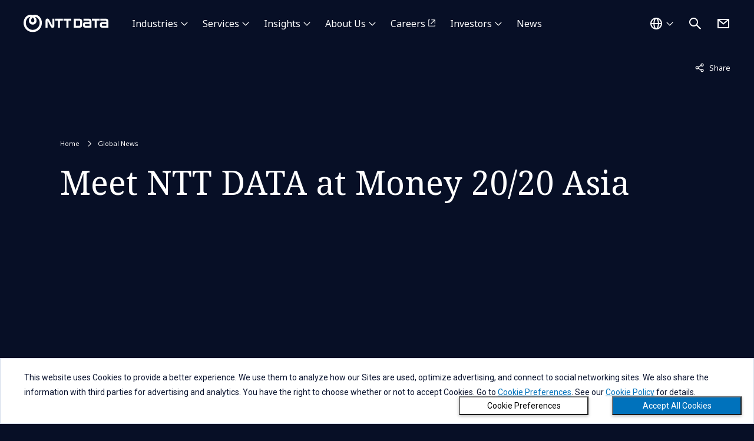

--- FILE ---
content_type: text/html; charset=utf-8
request_url: https://www.nttdata.com/global/en/news/events/2018/march/meet-ntt-data-at-money-20-20-asia
body_size: 6986
content:
<!DOCTYPE html>
<html lang="en">
<head>
    
    <!-- Google Tag Manager -->
<script>(function(w,d,s,l,i){w[l]=w[l]||[];w[l].push({'gtm.start':
new Date().getTime(),event:'gtm.js'});var f=d.getElementsByTagName(s)[0],
j=d.createElement(s),dl=l!='dataLayer'?'&l='+l:'';j.async=true;j.src=
'https://www.googletagmanager.com/gtm.js?id='+i+dl;f.parentNode.insertBefore(j,f);
})(window,document,'script','dataLayer','GTM-5QJ7NFN');</script>
<!-- End Google Tag Manager -->

<!-- Google Tag Manager -->
<script>(function(w,d,s,l,i){w[l]=w[l]||[];w[l].push({'gtm.start':
new Date().getTime(),event:'gtm.js'});var f=d.getElementsByTagName(s)[0],
j=d.createElement(s),dl=l!='dataLayer'?'&l='+l:'';j.async=true;j.src=
'https://www.googletagmanager.com/gtm.js?id='+i+dl;f.parentNode.insertBefore(j,f);
})(window,document,'script','dataLayer','GTM-MWHQ2CQ');</script>
<!-- End Google Tag Manager -->

<script type="text/javascript" src="//nexus.ensighten.com/uw-nttdata/prod/Bootstrap.js"></script>

<meta charset="utf-8">
<meta http-equiv="X-UA-Compatible" content="IE=edge">
<meta name="viewport" content="width=device-width, initial-scale=1">
<meta name="format-detection" content="telephone=no, address=no, email=no">
<title>Meet NTT DATA at Money 20 20 Asia | NTT DATA Group</title>
<meta name="description" content="">
<link rel="canonical" href="https://www.nttdata.com/global/en/news/events/2018/march/meet-ntt-data-at-money-20-20-asia">
<link rel="shortcut icon" href="/global/en/-/media/assets/images/favicon.svg?rev=8365ca66efe648568ba9c65b837f66a6">
<link rel="apple-touch-icon-precomposed" href="/global/en/-/media/assets/images/apple-touch-icon.png?rev=5d128fccc2894d1ba2c7876f284fddd7">
<link rel="icon" type="image/png" href="/global/en/-/media/assets/images/android-chrome-256256.png?rev=b1d7877f056340d181794ead6f1b3c16">


<meta property="og:type" content="article">
<meta property="og:site_name" content="NTT DATA">
<meta property="og:image" content="https://www.nttdata.com/global/en/-/media/assets/images/sns_share.png?rev=583d5951ace649c08be7a88679328a3b">
<meta property="og:url" content="https://www.nttdata.com/global/en/news/events/2018/march/meet-ntt-data-at-money-20-20-asia">
<meta property="og:title" content="Meet NTT DATA at Money 20/20 Asia">
<meta property="og:description" content="">
<meta name="twitter:card" content="summary">

<link rel="preconnect" href="https://fonts.googleapis.com">
<link rel="preconnect" href="https://fonts.gstatic.com" crossorigin>
<link href="https://fonts.googleapis.com/css2?family=Noto+Sans:wght@100;300;400;500;700;900&display=swap" rel="stylesheet">
<link href="https://fonts.googleapis.com/css2?family=Noto+Serif:wght@100;300;400;500;700;900&display=swap" rel="stylesheet">



<link id="568094165f6840c2898e9d3de0d6b1f1" href="/global/en/-/media/assets/css/allmin.css?rev=75ee294b6212428ab97566d5cb44ab61" rel="stylesheet">
<link id="445f61e9d1fa457a997ad3b12755b3c6" href="/styles/global-country-selector.min.css?202502281106" rel="stylesheet">
<link id="b2068a32b5034dafb7eb2d5bbfbeeaa4" href="/global/en/-/media/assets/css/style.css?rev=f11f5ab8ff5c449280eedd777c8def38" rel="stylesheet">


    
<script type="application/ld+json">
    {
    "@context": "http://schema.org",
    "@type": "BreadcrumbList",
    "itemListElement": [
        {
        "@type": "ListItem",
        "position": 1,
        "item":
        {
        "@id": "/global/en",
        "name": "Home"
        }
        },
        {
        "@type": "ListItem",
        "position": 2,
        "item":
        {
        "@id": "/global/en/news",
        "name": "Global News"
        }
        },
        {
        "@type": "ListItem",
        "position": 3,
        "item":
        {
        "@id": "/global/en/news/events/2018/march/meet-ntt-data-at-money-20-20-asia",
        "name": "Meet NTT DATA at Money 20/20 Asia"
        }
        }
    ]
    }
</script>

</head>
<body>
    
<!-- Google Tag Manager (noscript) -->
<noscript><iframe src="https://www.googletagmanager.com/ns.html?id=GTM-5QJ7NFN"
height="0" width="0" style="display:none;visibility:hidden"></iframe></noscript>
<!-- End Google Tag Manager (noscript) -->

<!-- Google Tag Manager (noscript) -->
<noscript><iframe src="https://www.googletagmanager.com/ns.html?id=GTM-MWHQ2CQ"
height="0" width="0" style="display:none;visibility:hidden"></iframe></noscript>
<!-- End Google Tag Manager (noscript) -->
    
    <div class="l-wrapper">
        <div class="l-wrapper__inner">
            
<header  class="l-header-ed23   ">
    <div class="l-header-ed23__inner">
        <div class="l-header-ed23__logo">
                <a href="/global/en" tracking_variable="global_navigation_logo">
                    <img src="/global/en/-/media/assets/images/header_logo.svg?iar=0&amp;rev=010dc1bd851f4d2aaaaf407cf338776b" class="l-header-ed23__logo__img u-w-100p" alt="NTT DATA Group Corporation" DisableWebEdit="True" />
                </a>

        </div>

<nav class="l-header-ed23__nav" id="navigation">
    <ul class="l-header-ed23__nav-main">
            <li class="l-header-ed23__nav-main__item ">
                        <button type="button" aria-controls="industries" aria-expanded="false" tracking-variable="global_navigation_industries">
                            Industries
                        </button>
                            <div class="l-header-ed23__nav-main__item-wrap" id="industries">
                                <div class="l-header-ed23__nav-main__item-wrap__inner">

                                    <ul class="l-header-ed23__nav-main__second ">
                                            <li class="l-header-ed23__nav-main__second-item l-header-ed23__nav-main__second-item--large">
                                                <a href="/global/en/industries" DisableWebEdit="True" tracking-variable="global_navigation_industries" navigation-category="industries">Industries</a>
                                            </li>
                                                                                    <li class="l-header-ed23__nav-main__second-item ">
<a href="/global/en/industries/automotive" DisableWebEdit="True" tracking-variable="global_navigation_industries" navigation-category="industries">Automotive</a>                                            </li>
                                            <li class="l-header-ed23__nav-main__second-item ">
<a href="/global/en/industries/banking-financial-services" DisableWebEdit="True" tracking-variable="global_navigation_industries" navigation-category="industries">Banking and Financial Services</a>                                            </li>
                                            <li class="l-header-ed23__nav-main__second-item ">
<a href="/global/en/industries/education-research" DisableWebEdit="True" tracking-variable="global_navigation_industries" navigation-category="industries">Education and Research</a>                                            </li>
                                            <li class="l-header-ed23__nav-main__second-item ">
<a href="/global/en/industries/energy-utilities" DisableWebEdit="True" tracking-variable="global_navigation_industries" navigation-category="industries">Energy and Utilities</a>                                            </li>
                                            <li class="l-header-ed23__nav-main__second-item ">
<a href="/global/en/industries/healthcare" DisableWebEdit="True" tracking-variable="global_navigation_industries" navigation-category="industries">Healthcare</a>                                            </li>
                                            <li class="l-header-ed23__nav-main__second-item ">
<a href="/global/en/industries/insurance" DisableWebEdit="True" tracking-variable="global_navigation_industries" navigation-category="industries">Insurance</a>                                            </li>
                                            <li class="l-header-ed23__nav-main__second-item ">
<a href="/global/en/industries/life-sciences-pharma" DisableWebEdit="True" tracking-variable="global_navigation_industries" navigation-category="industries">Life Sciences and Pharma</a>                                            </li>
                                            <li class="l-header-ed23__nav-main__second-item ">
<a href="/global/en/industries/manufacturing-consumer-packaged-goods" DisableWebEdit="True" tracking-variable="global_navigation_industries" navigation-category="industries">Manufacturing and Consumer Packaged Goods</a>                                            </li>
                                            <li class="l-header-ed23__nav-main__second-item ">
<a href="/global/en/industries/public-sector" DisableWebEdit="True" tracking-variable="global_navigation_industries" navigation-category="industries">Public Sector</a>                                            </li>
                                            <li class="l-header-ed23__nav-main__second-item ">
<a href="/global/en/industries/retail" DisableWebEdit="True" tracking-variable="global_navigation_industries" navigation-category="industries">Retail</a>                                            </li>
                                            <li class="l-header-ed23__nav-main__second-item ">
<a href="/global/en/industries/telco-media-technology" DisableWebEdit="True" tracking-variable="global_navigation_industries" navigation-category="industries">Telco, Media and Technology</a>                                            </li>
                                            <li class="l-header-ed23__nav-main__second-item ">
<a href="/global/en/industries/travel-transportation-logistics" DisableWebEdit="True" tracking-variable="global_navigation_industries" navigation-category="industries">Travel, Transportation and Logistics</a>                                            </li>
                                    </ul>
                                </div>
                            </div>
            </li>
            <li class="l-header-ed23__nav-main__item ">
                        <button type="button" aria-controls="services" aria-expanded="false" tracking-variable="global_navigation_services">
                            Services
                        </button>
                            <div class="l-header-ed23__nav-main__item-wrap" id="services">
                                <div class="l-header-ed23__nav-main__item-wrap__inner">

                                    <ul class="l-header-ed23__nav-main__second ">
                                            <li class="l-header-ed23__nav-main__second-item l-header-ed23__nav-main__second-item--large">
                                                <a href="/global/en/services" DisableWebEdit="True" tracking-variable="global_navigation_services" navigation-category="services">Services</a>
                                            </li>
                                                                                    <li class="l-header-ed23__nav-main__second-item ">
<a href="/global/en/services/application-services" DisableWebEdit="True" tracking-variable="global_navigation_services" navigation-category="services">Application Services</a>                                            </li>
                                            <li class="l-header-ed23__nav-main__second-item ">
<a href="/global/en/services/business-process-services" DisableWebEdit="True" tracking-variable="global_navigation_services" navigation-category="services">Business Process Services</a>                                            </li>
                                            <li class="l-header-ed23__nav-main__second-item ">
<a href="/global/en/services/cloud" DisableWebEdit="True" tracking-variable="global_navigation_services" navigation-category="services">Cloud</a>                                            </li>
                                            <li class="l-header-ed23__nav-main__second-item ">
<a href="/global/en/services/business-consulting" DisableWebEdit="True" tracking-variable="global_navigation_services" navigation-category="services"> Consulting</a>                                            </li>
                                            <li class="l-header-ed23__nav-main__second-item ">
<a href="/global/en/services/cx-digital-products" DisableWebEdit="True" tracking-variable="global_navigation_services" navigation-category="services">CX and Digital Products</a>                                            </li>
                                            <li class="l-header-ed23__nav-main__second-item ">
<a href="/global/en/services/cybersecurity" DisableWebEdit="True" tracking-variable="global_navigation_services" navigation-category="services">Cybersecurity</a>                                            </li>
                                            <li class="l-header-ed23__nav-main__second-item ">
<a href="/global/en/services/data-and-intelligence" DisableWebEdit="True" tracking-variable="global_navigation_services" navigation-category="services">Data & Artificial Intelligence</a>                                            </li>
                                            <li class="l-header-ed23__nav-main__second-item ">
<a href="/global/en/services/digital-workplace" DisableWebEdit="True" tracking-variable="global_navigation_services" navigation-category="services">Digital Workplace</a>                                            </li>
                                            <li class="l-header-ed23__nav-main__second-item ">
<a href="/global/en/services/edge" DisableWebEdit="True" tracking-variable="global_navigation_services" navigation-category="services">Edge</a>                                            </li>
                                            <li class="l-header-ed23__nav-main__second-item ">
<a href="/global/en/services/enterprise-application-platforms" DisableWebEdit="True" tracking-variable="global_navigation_services" navigation-category="services">Enterprise Application Platforms</a>                                            </li>
                                            <li class="l-header-ed23__nav-main__second-item ">
<a href="/global/en/services/generative-ai" DisableWebEdit="True" tracking-variable="global_navigation_services" navigation-category="services">Generative AI</a>                                            </li>
                                            <li class="l-header-ed23__nav-main__second-item ">
<a href="/global/en/services/global-data-centers" DisableWebEdit="True" tracking-variable="global_navigation_services" navigation-category="services">Global Data Centers</a>                                            </li>
                                            <li class="l-header-ed23__nav-main__second-item ">
<a href="/global/en/services/infrastructure-solutions" DisableWebEdit="True" tracking-variable="global_navigation_services" navigation-category="services">Infrastructure Solutions</a>                                            </li>
                                            <li class="l-header-ed23__nav-main__second-item ">
<a href="/global/en/services/network-services" DisableWebEdit="True" tracking-variable="global_navigation_services" navigation-category="services">Network Services</a>                                            </li>
                                            <li class="l-header-ed23__nav-main__second-item ">
<a href="/global/en/services/sustainability-services" DisableWebEdit="True" tracking-variable="global_navigation_services" navigation-category="services">Sustainability Services</a>                                            </li>
                                    </ul>
                                </div>
                            </div>
            </li>
            <li class="l-header-ed23__nav-main__item ">
                        <button type="button" aria-controls="insights" aria-expanded="false" tracking-variable="global_navigation_insights">
                            Insights
                        </button>
                            <div class="l-header-ed23__nav-main__item-wrap" id="insights">
                                <div class="l-header-ed23__nav-main__item-wrap__inner">

                                    <ul class="l-header-ed23__nav-main__second ">
                                                                                    <li class="l-header-ed23__nav-main__second-item ">
                                                    <span class="l-header-ed23__nav-main__second-item__low-title">By type</span>
                                                    <ul class="l-header-ed23__nav-main__second__low">
                                                        
                                                                <li class="l-header-ed23__nav-main__second__low-item">
                                                                    <a href="/global/en/insights/focus" DisableWebEdit="True" tracking-variable="global_navigation_insights" navigation-category="insights">Blog: NTT DATA Focus</a>
                                                                </li>
                                                                <li class="l-header-ed23__nav-main__second__low-item">
                                                                    <a href="/global/en/insights/clients-cases" DisableWebEdit="True" tracking-variable="global_navigation_insights" navigation-category="insights">Clients Cases</a>
                                                                </li>
                                                                <li class="l-header-ed23__nav-main__second__low-item">
                                                                    <a href="/global/en/insights/event" DisableWebEdit="True" tracking-variable="global_navigation_insights" navigation-category="insights">Events</a>
                                                                </li>
                                                    </ul>
                                            </li>
                                            <li class="l-header-ed23__nav-main__second-item ">
                                                    <span class="l-header-ed23__nav-main__second-item__low-title">By topic</span>
                                                    <ul class="l-header-ed23__nav-main__second__low">
                                                        
                                                                <li class="l-header-ed23__nav-main__second__low-item">
                                                                    <a href="/global/en/insights/world-economic-forum" DisableWebEdit="True" tracking-variable="global_navigation_insights" navigation-category="insights">World Economic Forum</a>
                                                                </li>
                                                                <li class="l-header-ed23__nav-main__second__low-item">
                                                                    <a href="/global/en/insights/technology" DisableWebEdit="True" tracking-variable="global_navigation_insights" navigation-category="insights">Technology</a>
                                                                </li>
                                                                <li class="l-header-ed23__nav-main__second__low-item">
                                                                    
                                                                </li>
                                                                <li class="l-header-ed23__nav-main__second__low-item">
                                                                    <a href="/global/en/services/adm" DisableWebEdit="True" tracking-variable="global_navigation_insights" navigation-category="insights">ADM Technology Focus Areas</a>
                                                                </li>
                                                    </ul>
                                            </li>
                                    </ul>
                                        <div class="l-header-ed23__nav-main__second__side">
                                            



<section class="p-panel p-panel--2column">
    <a href="/global/en/insights/reports/2026-global-ai-report-playbook" tracking-variable="global_navigation_insights" navigation-category="insights" aria-label="Read more about 2026 Global AI Report: A Playbook for AI Leaders">
        <div class="p-panel__img c-img-hover-zoom">
            <img src="/global/en/-/media/nttdataglobal/1_images/common/header/2026-global-ai-report.jpg?h=277&amp;iar=0&amp;w=415&amp;rev=e870fa1f2eee473695ef8f36f913ce71" class="js-object-fit-images" alt="" disablewebedit="False">
        </div>
    <div class="p-panel__body">
            <p class="u-fw-bold u-fs-16">
                2026 Global AI Report: A Playbook for AI Leaders
            </p>
                    <p class="p-panel__link c-btn-text-arrow ">Access the playbook</p>
    </div>
    </a>
</section>

                                        </div>
                                </div>
                            </div>
            </li>
            <li class="l-header-ed23__nav-main__item ">
                        <button type="button" aria-controls="about-us" aria-expanded="false" tracking-variable="global_navigation_about-us">
                            About Us
                        </button>
                            <div class="l-header-ed23__nav-main__item-wrap" id="about-us">
                                <div class="l-header-ed23__nav-main__item-wrap__inner">

                                    <ul class="l-header-ed23__nav-main__second l-header-ed23__nav-main__second--4column">
                                            <li class="l-header-ed23__nav-main__second-item l-header-ed23__nav-main__second-item--large">
                                                <a href="/global/en/about-us" DisableWebEdit="True" tracking-variable="global_navigation_about-us" navigation-category="about-us">About Us</a>
                                            </li>
                                                                                    <li class="l-header-ed23__nav-main__second-item ">
                                                    <span class="l-header-ed23__nav-main__second-item__low-title">Who we are</span>
                                                    <ul class="l-header-ed23__nav-main__second__low">
                                                        
                                                                <li class="l-header-ed23__nav-main__second__low-item">
                                                                    <a href="/global/en/about-us/profile" DisableWebEdit="True" tracking-variable="global_navigation_about-us" navigation-category="about-us">NTT DATA Group Corporation Profile</a>
                                                                </li>
                                                                <li class="l-header-ed23__nav-main__second__low-item">
                                                                    <a href="/global/en/about-us/message" DisableWebEdit="True" tracking-variable="global_navigation_about-us" navigation-category="about-us"> Message from CEO</a>
                                                                </li>
                                                                <li class="l-header-ed23__nav-main__second__low-item">
                                                                    <a href="/global/en/about-us/innovation" DisableWebEdit="True" tracking-variable="global_navigation_about-us" navigation-category="about-us">Innovation at NTT DATA</a>
                                                                </li>
                                                                <li class="l-header-ed23__nav-main__second__low-item">
                                                                    <a href="/global/en/about-us/our-way" DisableWebEdit="True" tracking-variable="global_navigation_about-us" navigation-category="about-us">Our Way</a>
                                                                </li>
                                                                <li class="l-header-ed23__nav-main__second__low-item">
                                                                    
                                                                </li>
                                                                <li class="l-header-ed23__nav-main__second__low-item">
                                                                    <a href="/global/en/about-us/leaders" DisableWebEdit="True" tracking-variable="global_navigation_about-us" navigation-category="about-us">NTT DATA Group Corporation Leaders</a>
                                                                </li>
                                                                <li class="l-header-ed23__nav-main__second__low-item">
                                                                    <a href="https://services.global.ntt/en-us/" target="_blank" DisableWebEdit="True" class="c-btn-text-external" tracking-variable="global_navigation_about-us" navigation-category="about-us" aria-label="Open About NTT DATA, Inc. in a new window">About NTT DATA, Inc.</a>
                                                                </li>
                                                    </ul>
                                            </li>
                                            <li class="l-header-ed23__nav-main__second-item ">
                                                    <span class="l-header-ed23__nav-main__second-item__low-title">Our partners</span>
                                                    <ul class="l-header-ed23__nav-main__second__low">
                                                        
                                                                <li class="l-header-ed23__nav-main__second__low-item">
                                                                    <a href="/global/en/about-us/partners" DisableWebEdit="True" tracking-variable="global_navigation_about-us" navigation-category="about-us">View all partners</a>
                                                                </li>
                                                                <li class="l-header-ed23__nav-main__second__low-item">
                                                                    <a href="/global/en/about-us/partners/microsoft" DisableWebEdit="True" tracking-variable="global_navigation_about-us" navigation-category="about-us">Microsoft</a>
                                                                </li>
                                                                <li class="l-header-ed23__nav-main__second__low-item">
                                                                    <a href="/global/en/about-us/partners/sap" DisableWebEdit="True" tracking-variable="global_navigation_about-us" navigation-category="about-us">SAP</a>
                                                                </li>
                                                                <li class="l-header-ed23__nav-main__second__low-item">
                                                                    <a href="/global/en/about-us/partners/salesforce" DisableWebEdit="True" tracking-variable="global_navigation_about-us" navigation-category="about-us">Salesforce</a>
                                                                </li>
                                                                <li class="l-header-ed23__nav-main__second__low-item">
                                                                    <a href="/global/en/about-us/partners/aws" DisableWebEdit="True" tracking-variable="global_navigation_about-us" navigation-category="about-us">AWS</a>
                                                                </li>
                                                                <li class="l-header-ed23__nav-main__second__low-item">
                                                                    <a href="/global/en/about-us/partners/cisco" DisableWebEdit="True" tracking-variable="global_navigation_about-us" navigation-category="about-us">Cisco</a>
                                                                </li>
                                                    </ul>
                                            </li>
                                            <li class="l-header-ed23__nav-main__second-item ">
                                                    <span class="l-header-ed23__nav-main__second-item__low-title">Our commitments</span>
                                                    <ul class="l-header-ed23__nav-main__second__low">
                                                        
                                                                <li class="l-header-ed23__nav-main__second__low-item">
                                                                    <a href="/global/en/about-us/sustainability" DisableWebEdit="True" tracking-variable="global_navigation_about-us" navigation-category="about-us">Sustainability</a>
                                                                </li>
                                                                <li class="l-header-ed23__nav-main__second__low-item">
                                                                    <a href="/global/en/about-us/sustainability/dei" DisableWebEdit="True" tracking-variable="global_navigation_about-us" navigation-category="about-us">Diversity, Equity and Inclusion</a>
                                                                </li>
                                                    </ul>
                                            </li>
                                            <li class="l-header-ed23__nav-main__second-item ">
                                                    <span class="l-header-ed23__nav-main__second-item__low-title">Our sponsorship</span>
                                                    <ul class="l-header-ed23__nav-main__second__low">
                                                        
                                                                <li class="l-header-ed23__nav-main__second__low-item">
                                                                    <a href="/global/en/about-us/ntt-data-the-open" DisableWebEdit="True" tracking-variable="global_navigation_about-us" navigation-category="about-us">The Open</a>
                                                                </li>
                                                                <li class="l-header-ed23__nav-main__second__low-item">
                                                                    <a href="/global/en/about-us/hideki-matsuyama" DisableWebEdit="True" tracking-variable="global_navigation_about-us" navigation-category="about-us">HIDEKI MATSUYAMA</a>
                                                                </li>
                                                                <li class="l-header-ed23__nav-main__second__low-item">
                                                                    <a href="https://us.nttdata.com/en/about-us/content/ntt-indycar-series" target="_blank" DisableWebEdit="True" class="c-btn-text-external" tracking-variable="global_navigation_about-us" navigation-category="about-us" aria-label="Open NTT INDYCAR SERIES in a new window">NTT INDYCAR SERIES</a>
                                                                </li>
                                                    </ul>
                                            </li>
                                    </ul>
                                </div>
                            </div>
            </li>
            <li class="l-header-ed23__nav-main__item ">
<a href="https://careers.services.global.ntt/global/en" target="_blank" DisableWebEdit="True" class="c-btn-text-external" tracking-variable="global_navigation_careers" navigation-category="careers">Careers</a>            </li>
            <li class="l-header-ed23__nav-main__item ">
                        <button type="button" aria-controls="investors" aria-expanded="false" tracking-variable="global_navigation_investors">
                            Investors
                        </button>
                            <div class="l-header-ed23__nav-main__item-wrap" id="investors">
                                <div class="l-header-ed23__nav-main__item-wrap__inner">

                                    <ul class="l-header-ed23__nav-main__second ">
                                            <li class="l-header-ed23__nav-main__second-item l-header-ed23__nav-main__second-item--large">
                                                <a href="/global/en/investors" DisableWebEdit="True" tracking-variable="global_navigation_investors" navigation-category="investors">Investors</a>
                                            </li>
                                                                                    <li class="l-header-ed23__nav-main__second-item ">
<a href="/global/en/investors/news" DisableWebEdit="True" tracking-variable="global_navigation_investors" navigation-category="investors">IR News</a>                                            </li>
                                            <li class="l-header-ed23__nav-main__second-item ">
<a href="/global/en/investors/ir_events" DisableWebEdit="True" tracking-variable="global_navigation_investors" navigation-category="investors">IR Events</a>                                            </li>
                                            <li class="l-header-ed23__nav-main__second-item ">
<a href="/global/en/investors/performance" DisableWebEdit="True" tracking-variable="global_navigation_investors" navigation-category="investors">Financial Information</a>                                            </li>
                                            <li class="l-header-ed23__nav-main__second-item ">
                                            </li>
                                            <li class="l-header-ed23__nav-main__second-item ">
                                            </li>
                                            <li class="l-header-ed23__nav-main__second-item ">
                                            </li>
                                            <li class="l-header-ed23__nav-main__second-item ">
                                            </li>
                                    </ul>
                                </div>
                            </div>
            </li>
            <li class="l-header-ed23__nav-main__item is-no-icon">
<a href="/global/en/news" DisableWebEdit="True" tracking-variable="global_navigation_news" navigation-category="news">News</a>            </li>
    </ul>
    <ul class="l-header-ed23__nav-sub">
            <li class="l-header-ed23__nav-sub__item is-group-contact">
                <a href="/global/en/contact-us" title="Contact Us" DisableWebEdit="True" tracking-variable="global_navigation_contact-us">Contact Us</a>
            </li>
            <li class="l-header-ed23__nav-sub__item is-regional-country">
                <button class="l-header-ed23__country-btn" tracking-variable="global_navigation_country">Global - English</button>
            </li>
    </ul>
</nav>        <div class="l-header-ed23__country">
<a href="#" onclick="javascript:selectorOpen(event);return false;" lang="en" title="Open Country Selection Dialog" DisableWebEdit="True" tracking-variable="global_navigation_country"><img src="/global/en/-/media/assets/images/icon/white/world.svg?iar=0&amp;rev=c09982a5eda14a4687a84d135c01f347" alt="Select a country" DisableWebEdit="True" />                    <span>Global - English</span>
</a>
        </div>

<div class="l-header-ed23__search">
    <button class="l-header-ed23__search-btn" aria-controls="search" aria-expanded="false">
        <img src="/global/en/-/media/assets/images/icon/white/search.svg?iar=0&amp;rev=a15e01ff96ff497cb5e87dccfafaa61f" alt="Search" DisableWebEdit="True" />
    </button>
    <div class="l-header-ed23__search__inner" id="search">
        <div id="headerSearchForm" class="l-header__search-form">
            <form action="/global/en/search-result" method="get" class="l-header__search-form">
                <input type="text" class="l-header__search-form__input" id="search-box" name="query" autocomplete="off" title="search" placeholder="What are you looking for?">
                <button type="submit" class="l-header__search-form__button" aria-label="Submit">
                    <i class="fa-solid fa-magnifying-glass"></i>
                </button>
                <button type="button" class="l-header__search-form__close" aria-label="Clear the search words">
                    <i class="fa-solid fa-circle-xmark"></i>
                </button>
            </form>
            <div class="l-header__search-form__select">
                <ul class="l-header__search-form__suggestions suggestions">
                </ul>
            </div>
        </div>
    </div>
</div>

            <div class="l-header-ed23__contact">
                <a href="/global/en/contact-us" title="Contact Us" DisableWebEdit="True" tracking-variable="global_navigation_contact-us">
                <img src="/global/en/-/media/assets/images/icon/white/mail.svg?iar=0&amp;rev=96f83af910214caf988c9e290fe92375" alt="Contact Us" DisableWebEdit="True" />
                </a>
            </div>
        <div class="l-header-ed23__ico-menu">
            <button aria-controls="navigation" aria-expanded="false" aria-label=""></button>
        </div>
    </div>
</header>

            <main class="l-main">
                

<div  class="p-content-header    ">



    <div class="p-content-header__inner">
        
<div class="p-content-header__sub">
    <ul class="p-content-header__sub__list">
        
            <li>
                <dl class="c-link-share">
                    <dt>
                        <button class="c-link-share-text">Share<span class="u-visually-hidden"></span></button>
                    </dt>
                    <dd>
                        <button data-network="facebook" class="c-link-share-button st-custom-button" aria-hidden="true" tabindex="-1">Facebook</button>
                        <button data-network="linkedin" class="c-link-share-button st-custom-button" aria-hidden="true" tabindex="-1">LinkedIn</button>
                        <button data-network="twitter" class="c-link-share-button st-custom-button" aria-hidden="true" tabindex="-1">X</button>
                    </dd>
                </dl>
            </li>
    </ul>
</div>
        <div class="p-content-header__main">
            


<ul class="c-breadcrumb u-mb-large" aria-label="Breadcrumb">
            <li>
                <a href="/global/en">Home</a>
            </li>
            <li>
                <a href="/global/en/news">Global News</a>
            </li>
</ul>

            <h1 class="p-content-header__title c-head-xlg">

                Meet NTT DATA at Money 20/20 Asia
            </h1>

            
        </div>
        
    </div>
</div>

                


<div  class="p-block   ">
    <div class="p-block__inner">
            <p></p>

    </div>
</div>


<div  class="p-block   ">
    <div class="p-block__inner">
            </div>
</div>

            </main>
            
<footer class="l-footer">
    



<div class="l-footer__breadcrumb">
    <div class="l-footer__breadcrumb__inner">
        <ul class="c-breadcrumb" aria-label="Breadcrumb">
                    <li>
                        <a href="/global/en">Home</a>
                    </li>
                    <li>
                        <a href="/global/en/news">Global News</a>
                    </li>
                    <li>Meet NTT DATA at Money 20/20 Asia</li>
        </ul>
    </div>
</div>
    
<div class="l-footer__upper">
    <div class="l-footer__upper__inner">
        <div class="l-footer__upper__logo">
            
<a href="/global/en"><img src="/global/en/-/media/assets/images/header_logo.svg?iar=0&amp;rev=010dc1bd851f4d2aaaaf407cf338776b" alt="NTT DATA Group Corporation" DisableWebEdit="True" /></a>

        </div>
        <div class="l-footer__upper__country">
            

<a href="#" onclick="javascript:selectorOpen(event);return false;" lang="en" title="Open Country Selection Dialog" DisableWebEdit="True">
Global<span>Select a Country</span>
</a>

        </div>



<nav class="l-footer__upper__nav ">
    <ul>
            <li>
                <ul>
                        <li>
<a href="/global/en/industries" DisableWebEdit="True">Industries</a>                        </li>
                </ul>
            </li>
            <li>
                <ul>
                        <li>
<a href="/global/en/services" DisableWebEdit="True">Services</a>                        </li>
                </ul>
            </li>
            <li>
                <ul>
                        <li>
<a href="/global/en/insights" DisableWebEdit="True">Insights</a>                        </li>
                </ul>
            </li>
            <li>
                <ul>
                        <li>
<a href="/global/en/about-us" DisableWebEdit="True">About Us</a>                        </li>
                </ul>
            </li>
            <li>
                <ul>
                        <li>
<a href="https://careers.services.global.ntt/global/en" DisableWebEdit="True" class="c-btn-text-external u-fw-normal" target="_blank">Careers</a>                        </li>
                </ul>
            </li>
            <li>
                <ul>
                        <li>
<a href="/global/en/investors" DisableWebEdit="True">Investors</a>                        </li>
                </ul>
            </li>
            <li>
                <ul>
                        <li>
<a href="/global/en/news" DisableWebEdit="True">News</a>                        </li>
                </ul>
            </li>
    </ul>
</nav>
    </div>
</div>
<div class="l-footer__lower">
    <div class="l-footer__lower__inner">
<nav class="l-footer__lower__nav">
    <ul>
            <li>
                <a href="/global/en/sitemap" DisableWebEdit="True">Sitemap</a>
            </li>
            <li>
                <a href="/global/en/contact-us" DisableWebEdit="True">Contact Us</a>
            </li>
            <li>
                <a href="/global/en/info/term-of-use" DisableWebEdit="True">Term Of Use</a>
            </li>
            <li>
                <a href="/global/en/info/privacy-statement" DisableWebEdit="True">Privacy Statement</a>
            </li>
            <li>
                <a href="/global/en/info/privacy-statement-for-gdpr" DisableWebEdit="True">Privacy Statement for GDPR</a>
            </li>
            <li>
                <a href="/global/en/info/about-the-site#accessibility" DisableWebEdit="True">Accessibility</a>
            </li>
            <li>
                <a href="/global/en/info/cookie-policy" DisableWebEdit="True">Cookie Policy</a>
            </li>
            <li>
                <a href="#" onclick="javascript:Bootstrapper.gateway.openModal();return false;" title="Open in a dialog" DisableWebEdit="True" aria-label="Open Cookie Preferences dialog">Cookie Preferences</a>
            </li>
            <li>
                <a href="/global/en/info/social-media-policy" DisableWebEdit="True">Social Media Policy</a>
            </li>
            <li>
                <a href="/global/en/info/copyright" DisableWebEdit="True">Copyright</a>
            </li>
    </ul>
</nav>
        <ul class="l-footer__lower__sns">
        <li>
            <a href="https://twitter.com/nttdata" DisableWebEdit="True" target="_blank">
            <img src="/global/en/-/media/assets/images/icon/white/sns_x.svg?iar=0&amp;rev=248996bd2a524976a0d26dc2d1701d23" alt="NTT DATA Official X" DisableWebEdit="True" />
            </a>
        </li>
        <li>
            <a href="https://instagram.com/nttdata" DisableWebEdit="True" target="_blank">
            <img src="/global/en/-/media/assets/images/icon/white/sns_instagram.svg?iar=0&amp;rev=bfe801364ebf4e049ac13536158ffd59" alt="NTT DATA Official Instagram" DisableWebEdit="True" />
            </a>
        </li>
        <li>
            <a href="https://www.linkedin.com/company/ntt-data/" DisableWebEdit="True" target="_blank">
            <img src="/global/en/-/media/assets/images/icon/white/sns_linkedin.svg?iar=0&amp;rev=61a54980fb604d0eb0d51ad422d8227c" alt="NTT DATA Official LinkedIn" DisableWebEdit="True" />
            </a>
        </li>
        <li>
            <a href="https://www.youtube.com/NTTDATAGlobal" DisableWebEdit="True" target="_blank">
            <img src="/global/en/-/media/assets/images/icon/white/sns_youtube.svg?iar=0&amp;rev=4b522e1d59ed4624bd40fe3cbb806057" alt="NTT DATA Official Youtube" DisableWebEdit="True" />
            </a>
        </li>
</ul>        
<div class="l-footer__lower__copyright"><small lang="en">Copyright &#169; NTT DATA Group Corporation</small></div>
    </div>
        <div class="l-footer__page-top"><button type="button" aria-label="Scroll to top" class="l-footer__page-top-button js-page-top-button">TOP</button></div>
</div>
</footer>
        </div>
        
<div class="modal country-selector-modal fade" id="countrySelectorModal" tabindex="0" aria-labelledby="countrySelectorModalLabel" aria-hidden="true" lang="en">
    <div class="modal-dialog">
        <div class="modal-content country-selector-modal-content">
            <div class="container-fluid">
                <div class="row">
                    <div class="col-sm-12">
                        <div class="new_countrySelect-container">
                            <div class="new_countrySelect-header">
                                <span id="display_title_CountrySelector"></span>
                                <button class="mob-d-none" id="closeHeader_CountrySelector" data-toggle="modal" data-target="#countrySelectorModal" aria-label="Close this dialog" title="Close this dialog"><img src="/img/fa-solid-fa-xmark.svg" alt="" /></button>
                            </div>
                            <div id="opsData_container" class="setOpCosDisplayNone">
                                <div class="new_countrySelect-OpcosCurrentSelect" id="selectedOpcos_country"></div>
                                <div class="Opcos_countryWrapper" id="Opcos_countryContainer"></div>
                            </div>
                            <div id="country_list_container">
                                <div class="new_countrySelect-CurrentLabel" id="new_countrySelect-CurrentLabel"></div>
                                <div class="new_countrySelect-inputArea">
                                    <label for="inputCountry" id="display_label_CountrySelector"></label>
                                    <div class="new_countrySelector_Inputcntr">
                                        <input type="text" id="inputCountry" onkeyup="countryFilterFunc(this.value)" autocomplete="off" />
                                        <button id="country_search" class="country_search" aria-label="Search country" title="Search country"><img src="/img/fa-solid-fa-magnifying-glass.svg" alt="" /></button>
                                        <button id="country_search_close" class="country_search_close" onclick="resetCountryList()" aria-label="Clear keyword" title="Clear keyword"><img src="/img/fa-solid-fa-circle-xmark.svg" alt="" /></button>
                                    </div>
                                </div>
                                <div class="new_countrySelect-suggestArea" id="new_countrySelectSuggestion"></div>
                                <div class="new_countrySelect-notAvailable" id="new_countrySelectnotAvailable"></div>
                            </div>
                            <div class="geoip-credit">
                                This product includes GeoLite2 data created by MaxMind, available from https://www.maxmind.com.
                            </div>
                        </div>
                    </div>
                </div>
            </div>
        </div>
    </div>

    <input type="hidden" id="cs-targetHostname" value="www.nttdata.com" />
    <input type="hidden" id="cs-virtualFolder" value="/global/en/" />
    <input type="hidden" id="cs-language" value="en" />
</div>

    </div>
    <script src="/global/en/-/media/assets/js/libs/jquery.js?rev=f8af87a3185d4e0ea327c0feb574861a"></script>
<script src="/global/en/-/media/assets/js/libs/slick.js?rev=197236e5ee4241398708507f14623ba8"></script>
<script src="/global/en/-/media/assets/js/libs/chosenjquery.js?rev=dcdc9793bab5415a86bd52559b3e0fdd"></script>
<script src="/global/en/-/media/assets/js/libs/trunk8.js?rev=36eaca8b40a747029040b65d69493e91"></script>
<script src="/global/en/-/media/assets/js/libs/object-fit-images.js?rev=6c32ad9adf8543878e031385825733f3"></script>
<script src="/global/en/-/media/assets/js/libs/jquerymatchheight.js?rev=fc3a67e613834affb2de5ee9f8ea7cc8"></script>
<script src="/scripts/global-country-selector.min.js?202502251339"></script>
<script src="/global/en/-/media/assets/js/common.js?rev=d8d5f672bee346b393a1b5996d6f31f6"></script>


</body>
</html>


--- FILE ---
content_type: text/css
request_url: https://www.nttdata.com/styles/global-country-selector.min.css?202502281106
body_size: 1943
content:
#countrySelectorModal .modal-dialog{position:fixed!important;top:0;left:auto;right:0;width:100%;height:100%}.country-selector-modal-content{border-radius:.375rem!important;border:1px solid rgba(255,255,255,.6);background:#070f26!important;box-shadow:0 4px 36px 0 rgba(0,0,0,.25);left:auto;right:10px;width:436px;height:96vh;overflow-y:hidden;overflow-x:auto;position:fixed!important}.newCountry-selector_logo{background:url(https://dam-americas.nttdata.com/api/public/content/globallogowhitergb?v=e5e3e553);width:230px;height:64px;background-repeat:no-repeat;position:fixed;top:16px;left:16px}.newCountry-selectorBg_overlay{background-image:linear-gradient(0deg,rgba(7,15,38,.58) 0,rgba(7,15,38,.58) 100%),url(https://dam-americas.nttdata.com/api/public/content/globalbg?v=2a4137b6);background-repeat:no-repeat;width:100%;height:100vh;position:fixed;top:0;right:0;left:0;bottom:0}#country_list_container{width:100%}#Opcos_countryContainer{width:385px;height:calc(100vh - 16.5%);overflow-y:auto}.new_countrySelect-container{padding:2.5rem 0 2.5rem 2.5rem;display:flex;width:100%;flex-direction:column;justify-content:flex-start;align-items:flex-start;height:96vh}.new_countrySelect-header{font-family:'Noto Serif';font-size:24px;font-style:normal;font-weight:400;color:#fff;display:flex;flex-direction:row;justify-content:space-between;margin-bottom:30px;width:100%;padding-right:2.5rem}.new_countrySelect-header>span{display:inline-block}.new_countrySelect-header>span>i{color:#fff;opacity:.6;cursor:pointer}.new_countrySelect-inputArea{width:100%;margin-bottom:32px;padding-right:2.5rem}.new_countrySelect-inputArea label{height:0;color:#fff;margin:0;display:block}.new_countrySelect-inputArea input#inputCountry{width:100%;padding:0 24px;height:65px;background-color:#070f26;color:#fff;border-radius:.375rem;border:1px solid rgba(255,255,255,.6);box-shadow:0 4px 40px 0 #070f26;font-size:16px;font-weight:400;font-family:'Noto Sans',sans-serif;font-style:normal;line-height:120%}.new_countrySelect-suggestArea{display:flex;flex-direction:column;justify-content:flex-start;align-items:flex-start;color:#fff;width:100%;overflow-y:auto;height:calc(100vh - 12%);margin-top:3px}.new_countrySelect-CurrentLabel,.new_countrySelect-OpcosCurrentSelect{display:flex;width:100%;padding-right:15px;margin-bottom:17px}.new_countrySelect-suggestArea .new_countrySelect-title{font-size:16px;font-weight:700;font-family:'Noto Sans',sans-serif;font-style:normal;padding:10px 24px;color:#fff;width:100%;margin:0}.new_countrySelect-title a,.new_countrySelect-title a:hover{color:#fff;width:100%;margin:0;cursor:text}.new_countrySelect-title a:focus{color:#fff}.new_countrySelect-currentCountry-cntr,.new_countrySelect-suggestArea .new_countrySelect-suggestArea-cntr{display:flex;flex-direction:column;width:100%;font-size:16px;padding-right:1rem;cursor:pointer;margin-top:1px}.new_countrySelect-currentCountry-cntr .countryDetail{border-radius:.375rem;border:1px solid #fff;background:#2e404d;display:block;padding:20px 24px}.new_countrySelect-suggestArea-cntr button.countryDetail,.new_countrySelect-suggestArea-cntr div.countryDetail{display:block;border:1px solid #070f26;padding:20px 24px;width:100%;cursor:pointer;margin-left:1px;margin-bottom:2px}.new_countrySelect-currentCountry-cntr .countryDetail i,.new_countrySelect-suggestArea-cntr .countryDetail i{color:#fff;float:right;margin:8px 0 0 0}.new_countrySelect-suggestArea .new_countrySelect-suggestArea-cntr .countryDetail:hover{border-radius:.375rem;background:rgba(46,64,77,.6)}.new_countrySelect-currentCountry-cntr .countryDetail img,.new_countrySelect-suggestArea-cntr .countryDetail img{width:20px;height:15px;margin:0 16px 0 0}.new_countrySelect-currentCountry-cntr .countryDetail span,.new_countrySelect-suggestArea-cntr .countryDetail span{margin:0 16px 0 0;color:#fff;font-size:16px}.new_countrySelect-suggestArea-cntr .countryDetail strong{pointer-events:none}.new_countrySelect-currentCountry-cntr .countryDetail span.country_SelectLanguage,.new_countrySelect-suggestArea-cntr .countryDetail span.country_SelectLanguage{margin:0;opacity:.6}.new_countrySelect-notAvailable{padding:0 6.5rem 0 4.5rem;display:flex;flex-direction:column;justify-content:center;font-size:16px;text-align:center}.new_countrySelect-notAvailable p{color:#fff;text-align:center;line-height:normal;margin-bottom:32px;font-size:16px}.new_countrySelect-notAvailable button{width:auto;background:0 0;border:none;outline:0;color:#ffc400;font-family:'Noto Sans',sans-serif;font-weight:700}.new_countrySelect-notAvailable button i{display:inline-block;margin-left:7px}.new_countrySelector_Inputcntr{display:flex;position:relative;width:100%}.new_countrySelector_Inputcntr button{position:absolute;width:20px;height:100%;display:flex;font-size:30px;align-items:center;left:auto;right:15px;cursor:pointer}.new_countrySelector_Inputcntr span.country_search i{opacity:.6;color:#fff;font-size:22px;right:15px;height:20px}.new_countrySelector_Inputcntr span.country_search_close i{opacity:1;color:#fff;right:20px;font-size:24px}.opCos-section{width:99%;height:100%;overflow-y:auto}.opCos-Cntr{margin-bottom:20px;color:#fff!important;border-radius:.375rem;border:1px solid rgba(255,255,255,.6);box-shadow:0 4px 24px 0 rgba(0,9,21,.15);display:flex;padding:1.5rem;flex-direction:column;align-items:flex-start;gap:1.5rem;align-self:stretch;width:92.5%}.opCos-Cntr:hover{border-radius:.375rem;background:linear-gradient(0deg,rgba(46,64,77,.5) 0,rgba(46,64,77,.5) 100%),#070f26;box-shadow:0 4px 24px 0 rgba(0,9,21,.15);border-color:rgba(46,64,77,.5)}.opCos-Cntr h5{align-items:stretch;color:#fff!important;display:flex;width:100%;font-family:"Noto Sans",serif!important;font-size:16px;font-style:normal;font-weight:700!important}.opCos-Cntr p{align-items:stretch;color:#fff;font-size:14px;font-style:normal;font-weight:400}.opCos-Cntr a{color:#ffc400!important;font-size:16px;font-style:normal;font-weight:700}.new_countrySelect-OpcosCurrentSelect{width:92%;color:#fff;font-size:16px;border-radius:.375rem;border:1px solid #fff;background:#2e404d;display:block;padding:20px 24px}.new_countrySelect-OpcosCurrentSelect img{width:20px;height:15px;margin:0 16px 0 0}.new_countrySelect-OpcosCurrentSelect .countryName{margin:0 16px 0 0;color:#fff;font-size:16px}.new_countrySelect-OpcosCurrentSelect .country_SelectLanguage{margin:0;opacity:.6}.new_countrySelect-OpcosCurrentSelect i{color:#fff;float:right;margin:3px 0 0 0;font-size:24px;cursor:pointer}.setOpCosDisplayNone{display:none}.setOpCosDisplayVisible{display:block}@media (max-width:767px){.newCountry-selectorBg_overlay,.newCountry-selector_logo{display:none}.country-selector-modal{top:10px;width:95%;height:99vh;right:10px;left:10px;margin:0 auto}}@media (min-width:768px){.country-selector-modal{width:100%;height:100%;position:fixed!important}}.new_countrySelect-container button{background:0 0;border:0;padding:0}.tab-container{margin:0;background-color:transparent;padding:0}.tab-menu ul{margin:0;padding:0}.tab-menu ul li{list-style-type:none;display:inline-block}.tab-menu ul li a{text-decoration:none;color:#fff;border-bottom:4px solid #070f26;padding:0;margin:3px 35px 24px 3px;display:inline-block}.tab-menu ul li a.active-a{border-bottom:4px solid #ffc400}.tab{display:none}.tab-active{display:block}.Opcos_countryWrapper{width:calc(100% - 5px);scrollbar-width:12px;scrollbar-color:rgba(255,255,255,.6)}.Opcos_countryWrapper::-webkit-scrollbar{background:#070f26;width:24px}.Opcos_countryWrapper::-webkit-scrollbar-thumb{border-radius:12px;background:rgba(255,255,255,.6);border:6px solid transparent;background-clip:padding-box;box-sizing:border-box}.Opcos_countryWrapper::-webkit-scrollbar-track{margin-top:4px;margin-bottom:4px}

--- FILE ---
content_type: text/javascript
request_url: https://nexus.ensighten.com/uw-nttdata/prod/serverComponent.php?namespace=Bootstrapper&staticJsPath=nexus.ensighten.com/uw-nttdata/prod/code/&publishedOn=Thu%20Jun%2026%2001:22:32%20GMT%202025&ClientID=2776&PageID=https%3A%2F%2Fwww.nttdata.com%2Fglobal%2Fen%2Fnews%2Fevents%2F2018%2Fmarch%2Fmeet-ntt-data-at-money-20-20-asia
body_size: 73
content:

Bootstrapper._serverTime = '2026-01-21 14:49:40'; Bootstrapper._clientIP = '3.19.31.44'; Bootstrapper.callOnPageSpecificCompletion();Bootstrapper.setPageSpecificDataDefinitionIds([]);

--- FILE ---
content_type: application/javascript
request_url: https://www.nttdata.com/scripts/global-country-selector.min.js?202502251339
body_size: 3265
content:
async function getCountrySelectorData(){try{var e=document.getElementById("cs-targetHostname").value,t=document.getElementById("cs-virtualFolder").value,n=document.getElementById("cs-language").value;const[r,l]=await Promise.all([fetch(`https://${e}/cs/api/havasglobalcountryselector/GetCountrySelectorData?requestHostname=`+e+t),fetch(`https://${e}/cs/api/havasglobalcountryselector/GetCountrySelectorLabels?lang=`+n)],{method:"GET",headers:{accept:"application/json"}});if(!r.ok)throw renderNoData(),new Error("Error! status: "+!r.status);if(!l.ok)throw new Error("Error! status: "+!l.status);var a=await r.json(),o=await l.json();duplicateCountriesOnce_Func(a),duplicateCountriesDetailList_Func(a),countrySelector_Func(a,o),renderCountry_SelectorLabels(o),setTimeout(requestComplete(),0)}catch(e){console.log(e)}}let deplicateCountriesOnceList=[],multiLanguageDetailList=[];const pathname=location.pathname;function getCountries(e){return e.Countries.map(e=>e.CountryName)}function getDuplicateCountries(e){return e.filter((e,t,n)=>n.indexOf(e)!==t)}function getDuplicateIndexes(e){const n=new Set,a=[];return e.forEach((e,t)=>(n.has(e)?a.push(t):n.add(e),a)),a}function duplicateCountriesOnce_Func(e){e.forEach(function(e){if(null!=e.Countries&&0!=e.Countries.length){const t=new Set;this.getCountries(e).forEach(e=>{t.has(e)&&!deplicateCountriesOnceList.includes(e)?deplicateCountriesOnceList.push(e):t.add(e)})}})}function duplicateCountriesDetailList_Func(e){deplicateCountriesOnceList.forEach((e,t)=>{multiLanguageDetailList.push({Index:t,Country:e,Language:[],OpCos:[]})});let n=0;e.forEach(function(e){null!=e.Countries&&0!=e.Countries.length&&(e.Countries.forEach(t=>{0<n&&multiLanguageDetailList.forEach(e=>{e.Country===t.CountryName&&(e.OpCos.push(t.OpCos),e.Language.push(t.CountryLanguage))})}),n++)})}function renderNoData(){let e=document.querySelectorAll(".new_countrySelect-container div");e.forEach(function(e){e.style.display="none"})}function renderCountry_SelectorLabels(e){document.querySelector("#display_title_CountrySelector").innerHTML=e.SelectaCountry,document.getElementById("display_label_CountrySelector").innerHTML=e.GlobalTypeaCountry,document.getElementById("inputCountry").setAttribute("placeholder",e.GlobalTypeaCountry);const t=document.getElementById("new_countrySelectnotAvailable"),n=document.createElement("p"),a=document.createElement("button");n.innerHTML=e.NoResults,a.setAttribute("type","button"),a.setAttribute("onclick","resetCountryList()"),a.innerHTML=e.SeeAvailableCountries+'<img src="/img/fa-solid-fa-rotate-left.svg" />',t.appendChild(n),t.appendChild(a)}function displayCurrentCountry_Func(e,a){let t=document.getElementById("new_countrySelect-CurrentLabel"),o=document.createDocumentFragment();e.forEach(function(e){null!=e.Countries&&e.Countries.forEach(function(n,e){if(n.IsCurrent){let e=document.createElement("div"),t=(e.setAttribute("class","new_countrySelect-currentCountry-cntr"),e.setAttribute("aria-label","Navigate to "+n.CountryName+"website"),document.createElement("div"));t.setAttribute("class","active countryDetail"),t.setAttribute("url",n.WebsiteUrl),t.innerHTML='<img src="'+n.CountryFlag+'" alt=""><span>'+n.CountryName+'</span><img src="/img/far-fa-check.svg" alt="'+a.CurrentLanguage+'" title="'+a.CurrentLanguage+'" />',e.appendChild(t),o.appendChild(e)}})}),t.appendChild(o)}function countrySelector_Func(e,i){this.displayCurrentCountry_Func(e,i),this.renderOpcosElements(e),document.getElementById("country_search_close").style.display="none",document.getElementById("new_countrySelectnotAvailable").style.display="none";let t=document.getElementById("new_countrySelectSuggestion");const s=document.createDocumentFragment();let c=0;e.forEach(function(e,t){if(null!=e.Countries&&0!=e.Countries.length){const a=document.createElement("div");a.setAttribute("class","new_countrySelect-title"),a.innerHTML=e.RegionName,s.appendChild(a);var n=this.getCountries(e);const r=this.getDuplicateCountries(n),l=this.getDuplicateIndexes(n);e.Countries.forEach(function(e,t){var n=e.IsCurrent?"block":"none";const a=document.createElement("div"),o=(0===c?a.setAttribute("class","new_countrySelect-suggestArea-cntr non-search-Filter-country"):a.setAttribute("class","new_countrySelect-suggestArea-cntr search-Filter-country"),a.setAttribute("id",`country-${e.CountryName}-`+t),a.setAttribute("aria-label","Navigate to "+e.CountryName+"website"),document.createElement("button"));e.IsCurrent&&o.setAttribute("class","active"),o.setAttribute("class","countryDetail"),0<e.OpCos.length&&(o.setAttribute("class","countryDetail OpCos-available"),o.setAttribute("id",e.ID)),o.innerHTML='<img src="'+e.CountryFlag+'" alt=""><span class="countryname">'+e.CountryName+'</span><img src="/img/far-fa-check.svg" alt="'+i.CurrentLanguage+'" title="'+i.CurrentLanguage+'" style="display:'+n+'" />',a.appendChild(o),s.appendChild(a),r&&l&&r.forEach(n=>{l.forEach(t=>{setTimeout(()=>{const e=document.getElementById(`country-${n}-`+t);e&&e.remove()},0)})})}),c++}}),t.appendChild(s)}function renderOpcosElements(e){let t=document.getElementById("Opcos_countryContainer"),s=document.createDocumentFragment(),n=document.createElement("div");if(n.setAttribute("class","opCos-section"),document.querySelector("#Opcos_countryContainer").childNodes.length<=0){let i=[];e.forEach(function(e,t){e.Countries.forEach(function(o,e){let t=!1;if(deplicateCountriesOnceList.forEach(e=>{e===o.CountryName&&(t=!0)}),!i.includes(o.ID)){const n=document.createElement("div");if(n.setAttribute("class","ops-selectedView"),0<o.OpCos.length)if(t){const a=document.createElement("div"),r=(a.setAttribute("class","tab-container"),n.appendChild(a),document.createElement("div")),l=(r.setAttribute("class","tab-menu"),a.appendChild(r),document.createElement("ul"));l.setAttribute("role","tablist"),multiLanguageDetailList.forEach(n=>{n.Country===o.CountryName&&n.Language.forEach((e,t)=>{l.innerHTML+=0===t?`<li><a href="javascript:void(0);" role="tab" aria-selected="true" aria-controls="panel-${n.Country.toLowerCase()}-${t+1}" class="tab-a active-a" id="tab-${n.Country.toLowerCase()}-${t+1}" data-id="${o.ID}_tab${t}">${e}</a></li>`:`<li><a href="javascript:void(0);" role="tab" aria-selected="false" aria-controls="panel-${n.Country.toLowerCase()}-${t+1}" class="tab-a" id="tab-${n.Country.toLowerCase()}-${t+1}" data-id="${o.ID}_tab${t}">${e}</a></li>`,r.appendChild(l)})}),n.setAttribute("id",o.ID),multiLanguageDetailList.forEach(a=>{a.Country===o.CountryName&&a.OpCos.forEach((e,t)=>{const n=document.createElement("div");0===t?n.setAttribute("class","tab tab-active"):n.setAttribute("class","tab"),n.setAttribute("tabindex","0"),n.setAttribute("id",`panel-${a.Country.toLowerCase()}-`+(t+1)),n.setAttribute("aria-labelledby",`tab-${a.Country.toLowerCase()}-`+(t+1)),n.setAttribute("role","tabpanel"),n.setAttribute("data-id",o.ID+"_tab"+t),r.after(n),e.forEach(function(e){const t=document.createElement("div");t.setAttribute("class","opCos-Cntr"),e.IsOpenNewWindow?t.innerHTML="<div>"+e.OpCosTitle+"</div><p>"+e.OpCosDescription+"</p><a href="+e.OpCosLink+' target="_blank">'+e.OpCosLinkTitle+"</a>":t.innerHTML="<div>"+e.OpCosTitle+"</div><p>"+e.OpCosDescription+"</p><a href="+e.OpCosLink+">"+e.OpCosLinkTitle+"</a>",n.appendChild(t)})})}),s.appendChild(n)}else n.setAttribute("id",o.ID),o.OpCos.forEach(function(e){const t=document.createElement("div");t.setAttribute("class","opCos-Cntr"),e.IsOpenNewWindow?t.innerHTML="<div>"+e.OpCosTitle+"</div><p>"+e.OpCosDescription+"</p><a href="+e.OpCosLink+' target="_blank">'+e.OpCosLinkTitle+"</a>":t.innerHTML="<div>"+e.OpCosTitle+"</div><p>"+e.OpCosDescription+"</p><a href="+e.OpCosLink+">"+e.OpCosLinkTitle+"</a>",n.appendChild(t)}),s.appendChild(n);i.push(o.ID)}})}),t.appendChild(s)}}function countryFilterFunc(e){this.toggleSearchIcon(e),0==e.length||null===e.length?document.querySelectorAll(".new_countrySelect-title, .non-search-Filter-country").forEach(function(e){e.style.display="block"}):document.querySelectorAll(".new_countrySelect-title, .non-search-Filter-country").forEach(function(e){e.style.display="none"});let t,o,n,a,r,l,i,s=(t=document.getElementById("inputCountry"),o=t.value.toUpperCase(),n=document.getElementById("new_countrySelectSuggestion"),a=n.querySelectorAll(".search-Filter-country"),0);for(l=0;l<a.length;l++)r=a[l].getElementsByTagName("button")[0],-1<(i=r.textContent&&r.innerText).toUpperCase().indexOf(o)?(r.querySelectorAll("span").forEach(function(n){var e,t,a;0<n.querySelectorAll("strong").length&&n.querySelectorAll("strong").forEach(function(e){var t=n.querySelectorAll("strong");Array.prototype.forEach.call(t,function(e,t){e.outerHTML=e.innerHTML})}),-1<n.innerText.toLowerCase().indexOf(o.toLowerCase())&&(a=(t=n.innerText.toLowerCase().indexOf(""+o.toLowerCase()))+o.length-1,e=n.innerText.slice(0,t),t=n.innerText.slice(t,1+a),a=n.innerText.slice(1+a),n.innerHTML=e+"<strong>"+t+"</strong>"+a)}),a[l].style.display="",s++):a[l].style.display="none";0==s?(document.getElementById("new_countrySelectnotAvailable").style.display="block",document.getElementById("new_countrySelectSuggestion").style.display="none"):(document.getElementById("new_countrySelectnotAvailable").style.display="none",document.getElementById("new_countrySelectSuggestion").style.display="block")}function toggleSearchIcon(e){""==e||null==e||0==e.length?(document.getElementById("country_search_close").style.display="none",document.getElementById("country_search").style.display="flex"):(document.getElementById("country_search_close").style.display="flex",document.getElementById("country_search").style.display="none")}function resetCountryList(){const e=document.getElementById("inputCountry");document.getElementById("new_countrySelectnotAvailable").style.display="none",this.toggleSearchIcon(null),document.querySelectorAll(".new_countrySelect-title, .new_countrySelect-suggestArea-cntr, #country_list_container").forEach(function(e){e.style.display="block"}),e.value="",e.focus(),document.getElementById("new_countrySelectSuggestion").style.display="block",document.querySelector("#opsData_container").setAttribute("class","setOpCosDisplayNone")}(pathname.includes("global/en")||pathname.includes("global/ja"))&&getCountrySelectorData(),document.getElementById("closeHeader_CountrySelector").addEventListener("click",function(){resetCountryList(this)});let callOpCosWrapper=setTimeout(renderOpCosContainer,2e3);function renderOpCosContainer(){let e=document.querySelectorAll(".new_countrySelect-suggestArea-cntr .OpCos-available");e.forEach(function(e,t){e.addEventListener("click",function(e){document.getElementById("selectedOpcos_country").innerHTML="";let n=e.target;var a=n.id||n.parentElement.id;if(a){"countryDetail OpCos-available"===n.className?document.getElementById("selectedOpcos_country").innerHTML='<img src="'+n.firstElementChild.src+'" alt=""/><span class="countryName">'+n.getElementsByClassName("countryname")[0].innerText+'</span> <button id="closeOpcosContainer" aria-label="Return to list"><img src="/img/fa-solid-fa-chevron-down.svg" aria-hidden="true"></button>':document.getElementById("selectedOpcos_country").innerHTML='<img src="'+n.parentElement.firstElementChild.src+'" alt=""/><span class="countryName">'+n.parentElement.getElementsByClassName("countryname")[0].innerText+'</span> <button id="closeOpcosContainer" aria-label="Return to list"><img src="/img/fa-solid-fa-chevron-down.svg" aria-hidden="true"></button>',document.getElementById("opsData_container").setAttribute("class","setOpCosDisplayVisible");const o=document.querySelector(".new_countrySelect-container");o.setAttribute("tabindex","0"),setTimeout(function(){o.focus()},0);let t=document.getElementsByClassName("ops-selectedView");for(let e=0;e<t.length;e++)t[e].id==a?t[e].style.display="block":t[e].style.display="none";document.getElementById("country_list_container").style.display="none",document.getElementById("closeOpcosContainer").addEventListener("click",function(){document.getElementById("country_list_container").style.display="block",document.getElementById("opsData_container").setAttribute("class","setOpCosDisplayNone"),("countryDetail OpCos-available"===n.className?n:n.parentElement).focus()})}},!1)})}function requestComplete(){let a="";$(".tab-a").on("click",function(){this.getLatestDataId=$(this).attr("data-id");let e=$(this).parents("div.tab-container");if(e.find(".tab[data-id='"+$(this).attr("data-id")+"']").attr("data-id")!=a){a=$(this).attr("data-id"),e.find(".tab").removeClass("tab-active"),e.find(".tab[data-id='"+$(this).attr("data-id")+"']").addClass("tab-active");let t=e.find(".tab");for(let e=0;e<t.length;e++)t[e].getAttribute("data-id")===$(this).attr("data-id")?t[e].setAttribute("aria-expanded","true"):t[e].setAttribute("aria-expanded","false");e.find(".tab-a").removeClass("active-a"),$(this).addClass("active-a");let n=e.find(".tab-a");for(let e=0;e<n.length;e++)"false"===n[e].getAttribute("aria-selected")?n[e].setAttribute("aria-selected","true"):n[e].setAttribute("aria-selected","false")}})}

--- FILE ---
content_type: application/x-javascript
request_url: https://www.nttdata.com/global/en/-/media/assets/js/libs/jquerymatchheight.js?rev=fc3a67e613834affb2de5ee9f8ea7cc8
body_size: 5452
content:
/**
* jquery-match-height master by @liabru
* http://brm.io/jquery-match-height/
* License: MIT
*/

;(function(factory) { // eslint-disable-line no-extra-semi
    'use strict';
    if (typeof define === 'function' && define.amd) {
        // AMD
        define(['jquery'], factory);
    } else if (typeof module !== 'undefined' && module.exports) {
        // CommonJS
        module.exports = factory(require('jquery'));
    } else {
        // Global
        factory(jQuery);
    }
})(function($) {
    /*
    *  internal
    */

    var _previousResizeWidth = -1,
        _updateTimeout = -1;

    /*
    *  _parse
    *  value parse utility function
    */

    var _parse = function(value) {
        // parse value and convert NaN to 0
        return parseFloat(value) || 0;
    };

    /*
    *  _rows
    *  utility function returns array of jQuery selections representing each row
    *  (as displayed after float wrapping applied by browser)
    */

    var _rows = function(elements) {
        var tolerance = 1,
            $elements = $(elements),
            lastTop = null,
            rows = [];

        // group elements by their top position
        $elements.each(function(){
            var $that = $(this),
                top = $that.offset().top - _parse($that.css('margin-top')),
                lastRow = rows.length > 0 ? rows[rows.length - 1] : null;

            if (lastRow === null) {
                // first item on the row, so just push it
                rows.push($that);
            } else {
                // if the row top is the same, add to the row group
                if (Math.floor(Math.abs(lastTop - top)) <= tolerance) {
                    rows[rows.length - 1] = lastRow.add($that);
                } else {
                    // otherwise start a new row group
                    rows.push($that);
                }
            }

            // keep track of the last row top
            lastTop = top;
        });

        return rows;
    };

    /*
    *  _parseOptions
    *  handle plugin options
    */

    var _parseOptions = function(options) {
        var opts = {
            byRow: true,
            property: 'height',
            target: null,
            remove: false
        };

        if (typeof options === 'object') {
            return $.extend(opts, options);
        }

        if (typeof options === 'boolean') {
            opts.byRow = options;
        } else if (options === 'remove') {
            opts.remove = true;
        }

        return opts;
    };

/* line-clampの高さ処理-ここから */
    /**
    * 指定された要素に対して、行数に基づいた最小・最大の高さを設定します。
    * 最小高さ: 1行分の高さ
    * 最大高さ: 指定された行数分の高さ
    *
    * @param {HTMLElement} elm - 対象のHTML要素
    * @param {number} clampLines - 設定する行数
    */
    function applyLineClamp(elm, clampLines) {
        const $el = $(elm);
        const el = $el[0]; // jQueryオブジェクトからDOMを取り出す

        const isEmptyOrWhitespace = /^[\s\u3000]*$/.test($el.text()); // 全角・半角スペースまたは空白
        // 要素が全角・半角スペースを含めて空白だったら、実態参照のスペースを追加
        if (isEmptyOrWhitespace) {
            $el.html('&nbsp;');
        }

        // "is-no-line-clamp" クラスが付いている場合は、高さ制限をスキップ
        if ($el.closest(".is-no-line-clamp").length) return;

        // line-heightを取得し、最小・最大の高さを適用
        const lineHeightNum = parseFloat(window.getComputedStyle(el).getPropertyValue('line-height'));
        const lineMaxHeightNum = lineHeightNum * clampLines;
        el.style.minHeight = `${lineHeightNum}px`;
        el.style.maxHeight = `${lineMaxHeightNum}px`;
    }
    /**
     * 特定クラスのline-clamp要素を一括処理する
     *
     * @param {string} selector - 対象セレクタ（デフォルト: '[class*="js-line-clamp-"]'）
     * @param {boolean} asyncUpdate - 非同期で高さ揃えを実行するか
     */
    function applyLineClampHeights(asyncUpdate = false) {
        // 指定されたセレクタにマッチするすべての要素を取得
        const allElements = document.querySelectorAll('[class*="js-line-clamp-"]');

        // 各要素に対して処理を実行
        allElements.forEach((elm, index) => {
            // クラスの中から「js-line-clamp-◯」の形式を探す（例: js-line-clamp-03）
            const lineClampClass = [...elm.classList].find(cls => cls.startsWith("js-line-clamp-"));

            // 正規表現で「js-line-clamp-数字」を抽出
            const clampMatch = lineClampClass && lineClampClass.match(/js-line-clamp-(\d+)/);

            // clampMatch が存在すれば、数字部分を取得して整数に変換
            if (clampMatch) {
                const clampLines = parseInt(clampMatch[1], 10);

                // 行数を指定して line-clamp を適用する（別の関数 applyLineClamp を呼ぶ）
                applyLineClamp(elm, clampLines);
            }

            // 非同期 かつ 最後の要素 であれば、各要素の高さ揃えを実行する
            if (asyncUpdate && index === allElements.length - 1) {
                setTimeout(() => {
                    matchHeight._update(true);
                }, 200);
            }
        });
    }
/* line-clampの高さ処理-ここまで */

    /*
    *  matchHeight
    *  plugin definition
    */

    var matchHeight = $.fn.matchHeight = function(options) {
        var opts = _parseOptions(options);


/* line-clampのオプションを実行-ここから */
        // clamp lines
        if (opts.clampLines) {
            applyLineClampHeights(true);
        }
/* line-clampのオプションを実行-ここまで */

        // handle remove
        if (opts.remove) {
            var that = this;

            // remove fixed height from all selected elements
            this.css(opts.property, '');

            // remove selected elements from all groups
            $.each(matchHeight._groups, function(key, group) {
                group.elements = group.elements.not(that);
            });

            // TODO: cleanup empty groups

            return this;
        }

        if (this.length <= 1 && !opts.target) {
            return this;
        }

        // keep track of this group so we can re-apply later on load and resize events
        matchHeight._groups.push({
            elements: this,
            options: opts
        });

        // match each element's height to the tallest element in the selection
        matchHeight._apply(this, opts);

        return this;
    };

    /*
    *  plugin global options
    */

    matchHeight.version = 'master';
    matchHeight._groups = [];
    matchHeight._throttle = 80;
    matchHeight._maintainScroll = false;
    matchHeight._beforeUpdate = null;
    matchHeight._afterUpdate = null;
    matchHeight._rows = _rows;
    matchHeight._parse = _parse;
    matchHeight._parseOptions = _parseOptions;

    /*
    *  matchHeight._apply
    *  apply matchHeight to given elements
    */

    matchHeight._apply = function(elements, options) {
        var opts = _parseOptions(options),
            $elements = $(elements),
            rows = [$elements];

        // take note of scroll position
        var scrollTop = $(window).scrollTop(),
            htmlHeight = $('html').outerHeight(true);

        // get hidden parents
        var $hiddenParents = $elements.parents().filter(':hidden');

        // cache the original inline style
        $hiddenParents.each(function() {
            var $that = $(this);
            $that.data('style-cache', $that.attr('style'));
          if(($that.hasClass('c-2column') || $that.hasClass('c-3column') || $that.hasClass('c-4column') || $that.hasClass('c-5column')) && $(window).width() >= 768){
            $that.css('display', 'flex');
          }else{
            $that.css('display', 'block');
          }
        });

        // temporarily must force hidden parents visible
//        $hiddenParents.css('display', 'block');

        // get rows if using byRow, otherwise assume one row
        if (opts.byRow && !opts.target) {

            // must first force an arbitrary equal height so floating elements break evenly
            $elements.each(function() {
                var $that = $(this),
                    display = $that.css('display');

                // temporarily force a usable display value
                if (display !== 'inline-block' && display !== 'flex' && display !== 'inline-flex' && display !== '-webkit-box') {
                    display = 'block';
                }

                // cache the original inline style
                $that.data('style-cache', $that.attr('style'));

                $that.css({
                    'display': display,
                    'padding-top': '0',
                    'padding-bottom': '0',
                    'margin-top': '0',
                    'margin-bottom': '0',
                    'border-top-width': '0',
                    'border-bottom-width': '0',
                    'height': '100px',
                    'overflow': 'hidden'
                });
            });

            // get the array of rows (based on element top position)
            rows = _rows($elements);

            // revert original inline styles
            $elements.each(function() {
                var $that = $(this);
                $that.attr('style', $that.data('style-cache') || '');
            });
        }

        $.each(rows, function(key, row) {
            var $row = $(row),
                targetHeight = 0;

            if (!opts.target) {
                // skip apply to rows with only one item
                if (opts.byRow && $row.length <= 1) {
                    $row.css(opts.property, '');
                    return;
                }

                // iterate the row and find the max height
                $row.each(function(){
                    var $that = $(this),
                        style = $that.attr('style'),
                        display = $that.css('display');

                    // temporarily force a usable display value
                    if (display !== 'inline-block' && display !== 'flex' && display !== 'inline-flex' && display !== '-webkit-box') {
                        display = 'block';
                    }

                    // ensure we get the correct actual height (and not a previously set height value)
                    var css = { 'display': display };
                    css[opts.property] = '';
                    $that.css(css);

                    // find the max height (including padding, but not margin)
                    if ($that.outerHeight(false) > targetHeight) {
                        targetHeight = $that.outerHeight(false);
                    }

                    // revert styles
                    if (style) {
                        $that.attr('style', style);
                    } else {
                        $that.css('display', '');
                    }
                });
            } else {
                // if target set, use the height of the target element
                targetHeight = opts.target.outerHeight(false);
            }

            // iterate the row and apply the height to all elements
            $row.each(function(){
                var $that = $(this),
                    verticalPadding = 0;

                // don't apply to a target
                if (opts.target && $that.is(opts.target)) {
                    return;
                }

                // handle padding and border correctly (required when not using border-box)
                if ($that.css('box-sizing') !== 'border-box') {
                    verticalPadding += _parse($that.css('border-top-width')) + _parse($that.css('border-bottom-width'));
                    verticalPadding += _parse($that.css('padding-top')) + _parse($that.css('padding-bottom'));
                }

                // set the height (accounting for padding and border)
                $that.css(opts.property, (targetHeight - verticalPadding) + 'px');
            });
        });

        // revert hidden parents
        $hiddenParents.each(function() {
            var $that = $(this);
            $that.attr('style', $that.data('style-cache') || null);
        });

        // restore scroll position if enabled
        if (matchHeight._maintainScroll) {
            $(window).scrollTop((scrollTop / htmlHeight) * $('html').outerHeight(true));
        }

        return this;
    };

    /*
    *  matchHeight._applyDataApi
    *  applies matchHeight to all elements with a data-match-height attribute
    */

    matchHeight._applyDataApi = function() {
        var groups = {};

        // generate groups by their groupId set by elements using data-match-height
        $('[data-match-height], [data-mh]').each(function() {
            var $this = $(this),
                groupId = $this.attr('data-mh') || $this.attr('data-match-height');

            if (groupId in groups) {
                groups[groupId] = groups[groupId].add($this);
            } else {
                groups[groupId] = $this;
            }
        });

        // apply matchHeight to each group
        $.each(groups, function() {
            this.matchHeight(true);
        });
    };

    /*
    *  matchHeight._update
    *  updates matchHeight on all current groups with their correct options
    */

    var _update = function(event) {
        if (matchHeight._beforeUpdate) {
            matchHeight._beforeUpdate(event, matchHeight._groups);
        }

        $.each(matchHeight._groups, function() {
            matchHeight._apply(this.elements, this.options);
        });

        if (matchHeight._afterUpdate) {
            matchHeight._afterUpdate(event, matchHeight._groups);
        }
    };

    matchHeight._update = function(throttle, event) {
        // prevent update if fired from a resize event
        // where the viewport width hasn't actually changed
        // fixes an event looping bug in IE8
        if (event && event.type === 'resize') {
            var windowWidth = $(window).width();
            if (windowWidth === _previousResizeWidth) {
                return;
            }
            _previousResizeWidth = windowWidth;
        }

        // throttle updates
        if (!throttle) {
            _update(event);
        } else if (_updateTimeout === -1) {
            _updateTimeout = setTimeout(function() {
                _update(event);
                _updateTimeout = -1;
            }, matchHeight._throttle);
        }
    };

    /*
    *  bind events
    */


/* matchHeight の設定-ここから */
    /**
     * 指定した連番付きのクラスに matchHeight を適用する関数
     *
     * @param {string} baseClassPrefix - クラス名の先頭部分（例: 'js-match-height-'）
     * @param {number} count - 何個の番号を処理するか（例: 10 → 01～10）
     * @param {string} suffix - クラス名の末尾（例: '-sp' や '-pc'。使わない場合は空文字のままでOK）
     */
    function applyMatchHeightRange(baseClassPrefix, count, suffix = '') {
        for (let i = 1; i <= count; i++) {
            const index = String(i).padStart(2, '0'); // "01", "02", ..., "10"
            const className = `.${baseClassPrefix}${index}${suffix}`;
            $(className).matchHeight(); // 各クラスに高さ揃えを適用
        }
    }

    // 高さ揃え適用の定数
    const MATCH_HEIGHT_PREFIX = 'js-match-height-'; // 接頭辞
    const MATCH_HEIGHT_MAX_NUM = 10;                // 番号の最大値

    // リサイズ用タイマー
    let resizeTimer = null;
/* matchHeight の設定-ここまで */

    // apply on DOM ready event
    $(matchHeight._applyDataApi);

    // use on or bind where supported
    var on = $.fn.on ? 'on' : 'bind';

    // update heights on load and resize events
    $(window)[on]('load', function(event) {

/* matchHeight ロード処理を実行-ここから */
        // line-clamp 高さ揃え
        applyLineClampHeights();

        setTimeout(function () {
            // 共通：js-match-height-01 〜 js-match-height-10
            applyMatchHeightRange(MATCH_HEIGHT_PREFIX, MATCH_HEIGHT_MAX_NUM);

            // ラップ要素に高さ揃えを適用
            $('.js-match-height').matchHeight();

            // SP、PC別での高さ揃えを適用
            const windowWidth = $(window).width();
            if (windowWidth < 768) {
                // SP：js-match-height-01-sp 〜 js-match-height-10-sp
                applyMatchHeightRange(MATCH_HEIGHT_PREFIX, MATCH_HEIGHT_MAX_NUM, '-sp');
                $('.js-match-height-sp').matchHeight();
            } else {
                // PC：js-match-height-01-pc 〜 js-match-height-10-pc
                applyMatchHeightRange(MATCH_HEIGHT_PREFIX, MATCH_HEIGHT_MAX_NUM, '-pc');
                $('.js-match-height-pc').matchHeight();
            }

            // 各パネルの項目を最大値の縦幅で揃える
            matchHeight._update(false, event);
        }, 200);
/* matchHeight ロード処理を実行-ここまで */

    });

    // throttled update heights on resize events
    $(window)[on]('resize orientationchange', function(event) {
/* matchHeight リサイズ処理を実行-ここから */
        // 前回のリサイズ処理がまだ残っていたらキャンセル
        if (resizeTimer) clearTimeout(resizeTimer);

        // line-clamp 高さ揃え
        applyLineClampHeights();

        function handleResizeMatchHeight() {
            // matchHeight をリセット
            $('[class]').filter(function () {
                return this.className.includes('js-match-height');
            }).matchHeight({ remove: true });

            // 共通：js-match-height-01 〜 js-match-height-10
            applyMatchHeightRange(MATCH_HEIGHT_PREFIX, MATCH_HEIGHT_MAX_NUM);

            // ラップ要素に高さ揃えを適用
            $('.js-match-height').matchHeight();

            // 各パネルの項目を最大値の縦幅で揃える
            matchHeight._update(true, event);
        }
        resizeTimer = setTimeout(handleResizeMatchHeight, 200);
/* matchHeight リサイズ処理を実行-ここまで */
    });

});





--- FILE ---
content_type: image/svg+xml
request_url: https://www.nttdata.com/jp/ja/-/media/assets/images/icon/grey_100/arrow_s_right.svg
body_size: 166
content:
<svg width="24" height="24" viewBox="0 0 24 24" fill="none" xmlns="http://www.w3.org/2000/svg">
<path d="M16.5 10.5L8.5 2.5L7 4L15 12L7 20L8.5 21.5L16.5 13.5L18 12L16.5 10.5Z" fill="#949494"/>
</svg>
